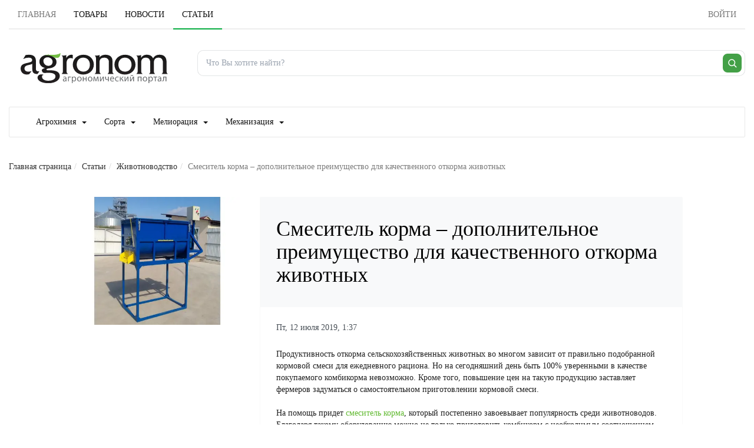

--- FILE ---
content_type: text/html; charset=UTF-8
request_url: https://www.agronom.info/info/news/cat24/53391/
body_size: 13978
content:
<!DOCTYPE html>
<html xmlns:og="http://ogp.me/ns#" xmlns:video="http://ogp.me/ns/video#" lang="ru"><head><meta http-equiv="Content-Type" content="text/html; charset=UTF-8"><title>Смеситель корма – дополнительное преимущество для качественного откорма животных - Животноводство | Агроном.Инфо</title><base href="https://www.agronom.info/"><link rel="shortcut icon" href="https://www.agronom.info/images/energine.ico" type="image/x-icon"><meta name="viewport" content="width=device-width, initial-scale=1.0"><meta name="keywords" content=""><meta name="description" content=""><meta property="og:title" content="Статьи"><meta property="og:type" content="website"><meta property="og:url" content="https://www.agronom.info/articles/cat24/53391/"><script type="text/javascript" src="js/scripts/mootools.js,scripts/default/default-main.min.js,scripts/default/jquery.noconflict.js,scripts/Energine.js" defer></script><script type="text/javascript">
            EnergineConfig = {
            
            'base' : 'https://www.agronom.info/',
            'static' : 'https://www.agronom.info/',
            'resizer' : 'https://www.agronom.info/resizer/',
            'media' : 'https://www.agronom.info/',
            'root' : 'https://www.agronom.info/',
            'lang' : 'ru',
            'singleMode':false
            };
        </script><script type="text/javascript" defer src="js/scripts/ArticlesFeed.js,scripts/CommentsTree.js"></script><script type="text/javascript">
            var componentToolbars = [];
            
                var idm3633,idm3664;
            
            var startEnergine = function () {
                Energine = Object.assign(Energine, EnergineConfig);
                var safeConsoleError = function(e){
                    if (window['console'] && console['error']) {
                        if (Browser.chrome && instanceOf(e, TypeError) && Energine.debug) {
                            console.error(e.stack);
                        } else {
                            console.error(e);
                        }
                    }
                };
                
                    if($('idm3633')){
                        try {
                            idm3633 = new ArticlesFeed($('idm3633'));
                        }
                        catch (e) {
                            safeConsoleError(e);
                        }
                    }
                
                    if($('idm3664')){
                        try {
                            idm3664 = new CommentsTree($('idm3664'));
                        }
                        catch (e) {
                            safeConsoleError(e);
                        }
                    }
                
            };

            
                    document.addEventListener('DOMContentLoaded', startEnergine);
                </script><link rel="preload" as="style" href="css/stylesheets/default/design.min.css,stylesheets/default/kweb.css" type="text/css"><link rel="preload" as="font" href="fonts/Material-Design-Iconic-Font.woff2?v=2.2.0" type="font/woff2" crossorigin="crossorigin"><link href="css/stylesheets/default/design.min.css,stylesheets/default/kweb.css" rel="stylesheet" type="text/css"><meta http-equiv="X-UA-Compatible" content="IE=edge"><meta name="viewport" content="width=device-width, initial-scale=1.0"><link rel="canonical" href="https://www.agronom.info/info/news/cat24/53391/"><meta name="robots" content="index, follow"></head><body><div class="header_container"><div class="container-fluid"><ul class="tab-nav" role="tablist" data-tab-color="green"><li class="hidden-xs"><a href="https://www.agronom.info/" role="tab" aria-expanded="true">
                        Главная
                    </a></li><li role="presentation"><a href="products/" role="tab" aria-expanded="false" class="mootools-noconflict">Товары</a></li><li role="presentation"><a href="news/" role="tab" aria-expanded="false" class="mootools-noconflict">Новости</a></li><li role="presentation" class="active"><a href="articles/" role="tab" aria-expanded="false" class="mootools-noconflict">Статьи</a></li><li role="presentation"><a href="https://www.agronom.info/login" role="tab" aria-expanded="true" class="visible-xs">
                                Войти
                            </a></li><li class="pull-right hidden-xs"><a href="/login" aria-expanded="false" class="btn btn-link pull-right btn-md "><span class="hidden-xs">Войти</span></a></li></ul></div><div class="container-fluid m-t-10"><div class="row"><div class="col-lg-3 col-md-4 col-sm-5  p-20 text-center col-xs-12"><a href="https://www.agronom.info/" class="mm-50"><img src="/images/default/logo.svg" width="250" height="80" class="m-t-10" style="width:100%; max-width:250px; height:auto;" alt="Агрономоческий портал Агроном.Инфо" title="Агрономоческий портал Агроном.Инфо" fetchpriority="high" decoding="async"></a></div><div class="col-sm-7 col-md-8 col-lg-9 col-xs-12"><form method="GET" action="/search" class="ag-search-form" role="search" aria-label="Поиск по сайту"><div class="m-t-25 mm-50"><div class="ag-search"><input type="search" name="q" value="" autocomplete="off" placeholder="Что Вы хотите найти?"><button type="submit" class="ag-search__btn" aria-label="Поиск"><svg width="18" height="18" viewBox="0 0 24 24" aria-hidden="true"><path d="M21 21l-4.2-4.2M11 18a7 7 0 1 1 0-14 7 7 0 0 1 0 14z" fill="none" stroke="currentColor" stroke-width="2" stroke-linecap="round"></path></svg></button></div></div></form></div></div></div><div class="container-fluid m-t-20"><nav class="navbar navbar-default "><div class="container-fluid"><div class="navbar-header"><div class="visible-xs pull-left p-15 p-l-20 f-18">Каталог товаров</div><button type="button" class="navbar-toggle collapsed" data-toggle="collapse" data-target="#bs-example-navbar-collapse-1" aria-expanded="false" aria-label="Каталог товаров"><span class="sr-only"></span><span class="icon-bar"></span><span class="icon-bar"></span><span class="icon-bar"></span></button></div><div class="collapse navbar-collapse" id="bs-example-navbar-collapse-1"><ul class="nav navbar-nav"><li><a href="%D0%90%D0%B3%D1%80%D0%BE%D1%85%D0%B8%D0%BC%D0%B8%D1%8F">Агрохимия<span class="caret m-l-10"></span></a><ul class="dropdown-menu"><li><a href="%D0%9F%D0%B5%D1%81%D1%82%D0%B8%D1%86%D0%B8%D0%B4%D1%8B">Пестициды<span class="caret m-l-10"></span></a><ul class="dropdown-menu"><li><a href="%D0%90%D0%B4%D1%8C%D1%8E%D0%B2%D0%B0%D0%BD%D1%82%D1%8B">Адьюванты</a></li><li><a href="%D0%91%D0%B8%D0%BE%D0%BF%D1%80%D0%B5%D0%BF%D0%B0%D1%80%D0%B0%D1%82%D1%8B">Биопрепараты</a></li><li><a href="%D0%93%D0%B5%D1%80%D0%B1%D0%B8%D1%86%D0%B8%D0%B4%D1%8B">Гербициды, Десиканты</a></li><li><a href="%D0%98%D0%BD%D1%81%D0%B5%D0%BA%D1%82%D0%B8%D1%86%D0%B8%D0%B4%D1%8B,_%D0%90%D0%BA%D0%B0%D1%80%D0%B8%D1%86%D0%B8%D0%B4%D1%8B">Инсектициды, Акарициды</a></li><li><a href="%D0%9F%D1%80%D0%B8%D0%BB%D0%B8%D0%BF%D0%B0%D1%82%D0%B5%D0%BB%D0%B8">Прилипатели</a></li><li><a href="%D0%A0%D0%B5%D0%B3%D1%83%D0%BB%D1%8F%D1%82%D0%BE%D1%80_%D1%80%D0%BE%D1%81%D1%82%D0%B0">Регулятор роста</a></li><li><a href="%D0%A0%D0%BE%D0%B4%D0%B5%D0%BD%D1%82%D0%B8%D1%86%D0%B8%D0%B4%D1%8B">Родентициды</a></li><li><a href="%D0%A4%D1%83%D0%BD%D0%B3%D0%B8%D1%86%D0%B8%D0%B4%D1%8B">Фунгициды</a></li></ul></li><li><a href="%D0%A3%D0%B4%D0%BE%D0%B1%D1%80%D0%B5%D0%BD%D0%B8%D1%8F">Удобрения<span class="caret m-l-10"></span></a><ul class="dropdown-menu"><li><a href="%D0%A3%D0%B4%D0%BE%D0%B1%D1%80%D0%B5%D0%BD%D0%B8%D1%8F">Удобрения</a></li></ul></li></ul></li><li><a href="%D0%A1%D0%BE%D1%80%D1%82%D0%B0">Сорта<span class="caret m-l-10"></span></a><ul class="dropdown-menu"><li><a href="%D0%A6%D0%B8%D1%82%D1%80%D1%83%D1%81%D0%BE%D0%B2%D1%8B%D0%B5-%D0%BA%D1%83%D0%BB%D1%8C%D1%82%D1%83%D1%80%D1%8B">Цитрусовые культуры<span class="caret m-l-10"></span></a><ul class="dropdown-menu"><li><a href="%D0%A6%D0%B8%D1%82%D1%80%D0%BE%D0%BD">Цитрон</a></li><li><a href="%D0%9B%D0%B8%D0%BC%D0%BE%D0%BD">Лимон</a></li><li><a href="%D0%9C%D0%B0%D0%BD%D0%B4%D0%B0%D1%80%D0%B8%D0%BD">Мандарин</a></li></ul></li><li><a href="%D0%AD%D0%BA%D0%B7%D0%BE%D1%82%D0%B8%D1%87%D0%B5%D1%81%D0%BA%D0%B8%D0%B5-%D0%BA%D1%83%D0%BB%D1%8C%D1%82%D1%83%D1%80%D1%8B">Экзотические культуры<span class="caret m-l-10"></span></a><ul class="dropdown-menu"><li><a href="%D0%9A%D0%B8%D0%B2%D0%B0%D0%BD%D0%BE">Кивано</a></li><li><a href="%D0%9D%D0%B0%D1%80%D0%B0%D0%BD%D1%85%D0%B8%D0%BB%D0%BB%D0%B0">Наранхилла</a></li><li><a href="%D0%94%D1%8B%D0%BD%D0%BD%D0%B0%D1%8F-%D0%B3%D1%80%D1%83%D1%88%D0%B0">Дынная груша</a></li><li><a href="%D0%98%D0%BD%D0%B6%D0%B8%D1%80">Инжир</a></li><li><a href="%D0%9C%D0%B0%D1%81%D0%BB%D0%B8%D0%BD%D0%B0">Маслина</a></li><li><a href="%D0%93%D1%80%D0%B0%D0%BD%D0%B0%D1%82">Гранат</a></li><li><a href="%D0%A3%D0%BD%D0%B0%D0%B1%D0%B8">Унаби</a></li><li><a href="%D0%A4%D0%B5%D0%B9%D1%85%D0%BE%D0%B0">Фейхоа</a></li><li><a href="%D0%90%D0%B7%D0%B8%D0%BC%D0%B8%D0%BD%D0%B0">Азимина</a></li></ul></li><li><a href="%D0%9F%D0%BE%D0%B4%D0%B2%D0%BE%D0%B8">Подвои</a></li><li><a href="%D0%9B%D0%B5%D0%BA%D0%B0%D1%80%D1%81%D1%82%D0%B2%D0%B5%D0%BD%D0%BD%D1%8B%D0%B5-%D1%80%D0%B0%D1%81%D1%82%D0%B5%D0%BD%D0%B8%D1%8F">Лекарственные растения<span class="caret m-l-10"></span></a><ul class="dropdown-menu"><li><a href="%D0%93%D0%BE%D1%80%D0%B5%D1%86">Горец</a></li><li><a href="%D0%9C%D0%B0%D0%BA%D0%BB%D0%B5%D1%8F">Маклея</a></li><li><a href="%D0%A1%D0%B8%D0%B4%D0%B0">Сида</a></li><li><a href="%D0%90%D0%B8%D1%80">Аир</a></li><li><a href="%D0%90%D0%BC%D0%BC%D0%B8">Амми</a></li><li><a href="%D0%9F%D0%B8%D0%B6%D0%BC%D0%B0">Пижма</a></li><li><a href="%D0%90%D1%80%D0%BD%D0%B8%D0%BA%D0%B0">Арника</a></li><li><a href="%D0%93%D1%83%D0%BB%D1%8F%D0%B2%D0%BD%D0%B8%D0%BA">Гулявник</a></li><li><a href="%D0%9A%D0%BE%D0%BB%D1%8E%D1%80%D0%B8%D1%8F">Колюрия</a></li><li><a href="%D0%9F%D0%B0%D0%BD%D1%86%D0%B5%D1%80%D0%B8%D0%BD%D0%B0">Панцерина</a></li><li><a href="%D0%A1%D0%BE%D0%BB%D0%BE%D0%B4%D0%BA%D0%B0">Солодка</a></li><li><a href="%D0%94%D0%B5%D0%B2%D1%8F%D1%81%D0%B8%D0%BB">Девясил</a></li><li><a href="%D0%90%D1%80%D0%B0%D0%BB%D0%B8%D1%8F">Аралия</a></li><li><a href="%D0%9B%D0%BE%D0%BF%D1%83%D1%85">Лопух</a></li><li><a href="%D0%9A%D0%B8%D0%BF%D1%80%D0%B5%D0%B9">Кипрей</a></li><li><a href="%D0%A8%D0%BB%D0%B5%D0%BC%D0%BD%D0%B8%D0%BA">Шлемник</a></li><li><a href="%D0%92%D0%B0%D0%BB%D0%B5%D1%80%D0%B8%D0%B0%D0%BD%D0%B0">Валериана</a></li><li><a href="%D0%9A%D0%B0%D0%BC%D1%84%D0%BE%D1%80%D0%BE%D1%81%D0%BC%D0%B0">Камфоросма</a></li><li><a href="%D0%9A%D1%80%D0%BE%D0%B2%D0%BE%D1%85%D0%BB%D0%B5%D0%B1%D0%BA%D0%B0">Кровохлебка</a></li><li><a href="%D0%9C%D1%8B%D0%BB%D1%8C%D0%BD%D1%8F%D0%BD%D0%BA%D0%B0">Мыльнянка</a></li><li><a href="%D0%9F%D1%83%D1%81%D1%82%D1%8B%D1%80%D0%BD%D0%B8%D0%BA">Пустырник</a></li><li><a href="%D0%9A%D1%80%D0%B0%D0%BF%D0%B8%D0%B2%D0%B0">Крапива</a></li><li><a href="%D0%9B%D0%B5%D0%B2%D0%B7%D0%B5%D1%8F">Левзея</a></li><li><a href="%D0%9D%D0%B0%D0%BF%D0%B5%D1%80%D1%81%D1%82%D1%8F%D0%BD%D0%BA%D0%B0">Наперстянка</a></li><li><a href="%D0%91%D0%B5%D0%BB%D0%BB%D0%B0%D0%B4%D0%BE%D0%BD%D0%BD%D0%B0">Белладонна</a></li><li><a href="%D0%A1%D0%B8%D0%BD%D1%8E%D1%85%D0%B0">Синюха</a></li><li><a href="%D0%96%D0%B5%D0%BD%D1%8C%D1%88%D0%B5%D0%BD%D1%8C">Женьшень</a></li><li><a href="%D0%A0%D0%BE%D0%B4%D0%B8%D0%BE%D0%BB%D0%B0">Родиола</a></li><li><a href="%D0%97%D0%B2%D0%B5%D1%80%D0%BE%D0%B1%D0%BE%D0%B9">Зверобой</a></li><li><a href="%D0%94%D1%83%D1%80%D0%BC%D0%B0%D0%BD">Дурман</a></li><li><a href="%D0%9F%D0%BE%D0%B4%D0%BE%D1%80%D0%BE%D0%B6%D0%BD%D0%B8%D0%BA">Подорожник</a></li><li><a href="%D0%A7%D0%B5%D1%80%D0%BD%D0%BE%D0%B3%D0%BE%D0%BB%D0%BE%D0%B2%D0%BD%D0%B8%D0%BA">Черноголовник</a></li><li><a href="%D0%A2%D1%8B%D1%81%D1%8F%D1%87%D0%B5%D0%BB%D0%B8%D1%81%D1%82%D0%BD%D0%B8%D0%BA">Тысячелистник</a></li><li><a href="%D0%A6%D0%BC%D0%B8%D0%BD">Цмин</a></li><li><a href="%D0%A1%D0%B5%D1%80%D0%BF%D1%83%D1%85%D0%B0">Серпуха</a></li><li><a href="%D0%9D%D0%BE%D0%B3%D0%BE%D1%82%D0%BA%D0%B8">Ноготки</a></li><li><a href="%D0%A7%D0%B5%D1%80%D0%B5%D0%BC%D1%88%D0%B0">Черемша</a></li><li><a href="%D0%A0%D0%BE%D0%BC%D0%B0%D1%88%D0%BA%D0%B0">Ромашка</a></li><li><a href="%D0%A7%D0%B0%D0%B9%D0%BD%D0%BE%D0%B5-%D1%80%D0%B0%D1%81%D1%82%D0%B5%D0%BD%D0%B8%D0%B5">Чайное растение</a></li><li><a href="%D0%9F%D0%BE%D1%80%D1%82%D1%83%D0%BB%D0%B0%D0%BA">Портулак</a></li><li><a href="%D0%9B%D0%B8%D0%BC%D0%BE%D0%BD%D0%BD%D0%B8%D0%BA-%D0%BA%D0%B8%D1%82%D0%B0%D0%B9%D1%81%D0%BA%D0%B8%D0%B9">Лимонник китайский</a></li><li><a href="%D0%A0%D0%B0%D1%81%D1%82%D0%BE%D1%80%D0%BE%D0%BF%D1%88%D0%B0">Расторопша</a></li><li><a href="%D0%A1%D1%82%D0%B5%D0%B2%D0%B8%D1%8F">Стевия</a></li><li><a href="%D0%A0%D0%BE%D0%B7%D0%BC%D0%B0%D1%80%D0%B8%D0%BD">Розмарин</a></li><li><a href="%D0%AD%D1%85%D0%B8%D0%BD%D0%B0%D1%86%D0%B5%D1%8F">Эхинацея</a></li><li><a href="%D0%A8%D0%B0%D0%BB%D1%84%D0%B5%D0%B9">Шалфей</a></li><li><a href="%D0%9C%D0%B5%D0%BB%D0%B8%D1%81%D1%81%D0%B0">Мелисса</a></li><li><a href="%D0%9F%D0%BE%D0%BB%D1%8B%D0%BD%D1%8C">Полынь</a></li></ul></li><li><a href="%D0%9F%D1%80%D1%8F%D0%BD%D1%8B%D0%B5-%D1%82%D1%80%D0%B0%D0%B2%D1%8B">Пряные травы<span class="caret m-l-10"></span></a><ul class="dropdown-menu"><li><a href="%D0%A1%D0%BA%D1%80%D1%8B%D1%82%D0%BD%D0%B8%D1%86%D0%B0">Скрытница</a></li><li><a href="%D0%9B%D1%8F%D0%BB%D0%BB%D0%B5%D0%BC%D0%B0%D0%BD%D1%86%D0%B8%D1%8F">Ляллеманция</a></li><li><a href="%D0%AD%D0%BB%D1%8C%D1%81%D0%B3%D0%BE%D0%BB%D1%8C%D1%86%D0%B8%D1%8F">Эльсгольция</a></li><li><a href="%D0%9C%D0%B8%D1%80%D1%82">Мирт</a></li><li><a href="%D0%A0%D1%83%D1%82%D0%B0">Рута</a></li><li><a href="%D0%9F%D0%B5%D1%80%D0%B8%D0%BB%D0%BB%D0%B0">Перилла</a></li><li><a href="%D0%9B%D0%B0%D0%B2%D0%B0%D0%BD%D0%B4%D0%B8%D0%BD">Лавандин</a></li><li><a href="%D0%9C%D0%BE%D0%BD%D0%B0%D1%80%D0%B4%D0%B0">Монарда</a></li><li><a href="%D0%9F%D0%B0%D0%B6%D0%B8%D1%82%D0%BD%D0%B8%D0%BA">Пажитник</a></li><li><a href="%D0%9B%D1%8E%D0%B1%D0%B8%D1%81%D1%82%D0%BE%D0%BA">Любисток</a></li><li><a href="%D0%9A%D0%B5%D1%80%D0%B2%D0%B5%D0%BB%D1%8C">Кервель</a></li><li><a href="%D0%9D%D0%B8%D0%B3%D0%B5%D0%BB%D0%BB%D0%B0">Нигелла</a></li><li><a href="%D0%9E%D0%B3%D1%83%D1%80%D0%B5%D1%87%D0%BD%D0%B0%D1%8F-%D1%82%D1%80%D0%B0%D0%B2%D0%B0">Огуречная трава</a></li><li><a href="%D0%9B%D0%BE%D1%84%D0%B0%D0%BD%D1%82">Лофант</a></li><li><a href="%D0%A2%D0%BC%D0%B8%D0%BD">Тмин</a></li><li><a href="%D0%90%D0%BD%D0%B8%D1%81">Анис</a></li><li><a href="%D0%9A%D0%BE%D1%82%D0%BE%D0%B2%D0%BD%D0%B8%D0%BA">Котовник</a></li><li><a href="%D0%97%D0%BC%D0%B5%D0%B5%D0%B3%D0%BE%D0%BB%D0%BE%D0%B2%D0%BD%D0%B8%D0%BA">Змееголовник</a></li><li><a href="%D0%9C%D0%B0%D0%B9%D0%BE%D1%80%D0%B0%D0%BD">Майоран</a></li><li><a href="%D0%A7%D0%B0%D0%B1%D0%B5%D1%80">Чабер</a></li><li><a href="%D0%A2%D0%B8%D0%BC%D1%8C%D1%8F%D0%BD">Тимьян</a></li><li><a href="%D0%98%D1%81%D1%81%D0%BE%D0%BF">Иссоп</a></li><li><a href="%D0%9B%D0%B0%D0%B2%D0%B0%D0%BD%D0%B4%D0%B0">Лаванда</a></li><li><a href="%D0%9C%D1%8F%D1%82%D0%B0">Мята</a></li><li><a href="%D0%94%D1%83%D1%88%D0%B8%D1%86%D0%B0">Душица</a></li></ul></li><li><a href="%D0%94%D0%B5%D0%BA%D0%BE%D1%80%D0%B0%D1%82%D0%B8%D0%B2%D0%BD%D1%8B%D0%B5-%D1%80%D0%B0%D1%81%D1%82%D0%B5%D0%BD%D0%B8%D1%8F">Декоративные растения<span class="caret m-l-10"></span></a><ul class="dropdown-menu"><li><a href="%D0%A2%D1%83%D1%8F">Туя</a></li><li><a href="%D0%94%D0%B6%D1%83%D0%B7%D0%B3%D1%83%D0%BD">Джузгун</a></li><li><a href="%D0%9A%D0%BB%D0%B5%D0%BC%D0%B0%D1%82%D0%B8%D1%81">Клематис</a></li><li><a href="%D0%94%D0%BE%D0%BB%D0%B8%D1%85%D0%BE%D1%81">Долихос</a></li><li><a href="%D0%9C%D0%BE%D0%BD%D1%81%D1%82%D0%B5%D1%80%D0%B0">Монстера</a></li><li><a href="%D0%9B%D0%B0%D0%BF%D1%87%D0%B0%D1%82%D0%BA%D0%B0">Лапчатка</a></li><li><a href="%D0%9A%D0%BE%D0%B2%D1%8B%D0%BB%D1%8C">Ковыль</a></li><li><a href="%D0%92%D0%B0%D0%BB%D1%8C%D0%B4%D1%88%D1%82%D0%B5%D0%B9%D0%BD%D0%B8%D1%8F">Вальдштейния</a></li><li><a href="%D0%9E%D0%BB%D1%8C%D1%85%D0%B0">Ольха</a></li><li><a href="%D0%92%D1%8C%D1%8E%D0%BD%D0%BE%D0%BA">Вьюнок</a></li><li><a href="%D0%91%D0%B5%D1%80%D0%B5%D0%B7%D0%B0">Береза</a></li><li><a href="%D0%9C%D0%BE%D0%B6%D0%B6%D0%B5%D0%B2%D0%B5%D0%BB%D1%8C%D0%BD%D0%B8%D0%BA">Можжевельник</a></li><li><a href="%D0%98%D0%B2%D0%B0">Ива</a></li><li><a href="%D0%9A%D0%BE%D0%B1%D0%B5%D1%8F">Кобея</a></li><li><a href="%D0%9F%D0%B8%D1%85%D1%82%D0%B0">Пихта</a></li><li><a href="%D0%A7%D1%83%D0%B1%D1%83%D1%88%D0%BD%D0%B8%D0%BA">Чубушник</a></li><li><a href="%D0%9D%D0%B8%D0%BA%D0%B0%D0%BD%D0%B4%D1%80%D0%B0-%D1%84%D0%B8%D0%B7%D0%B0%D0%BB%D0%B8%D1%81%D0%BE%D0%B2%D0%B8%D0%B4%D0%BD%D0%B0%D1%8F">Никандра физалисовидная</a></li><li><a href="%D0%A0%D0%BE%D0%B4%D0%BE%D0%B4%D0%B5%D0%BD%D0%B4%D1%80%D0%BE%D0%BD">Рододендрон</a></li><li><a href="%D0%9F%D0%B0%D0%B2%D0%BB%D0%BE%D0%B2%D0%BD%D0%B8%D1%8F">Павловния</a></li><li><a href="%D0%98%D0%BF%D0%BE%D0%BC%D0%B5%D1%8F">Ипомея</a></li><li><a href="%D0%92%D0%B5%D0%B9%D0%B3%D0%B5%D0%BB%D0%B0">Вейгела</a></li><li><a href="%D0%9A%D0%BE%D1%85%D0%B8%D1%8F">Кохия</a></li><li><a href="%D0%A1%D0%BE%D1%81%D0%BD%D0%B0">Сосна</a></li><li><a href="%D0%A8%D0%B5%D0%BB%D0%BA%D0%BE%D0%B2%D0%B8%D1%86%D0%B0">Шелковица</a></li><li><a href="%D0%9C%D0%B8%D1%81%D0%BA%D0%B0%D0%BD%D1%82%D1%83%D1%81">Мискантус</a></li><li><a href="%D0%A2%D1%80%D0%B0%D0%B4%D0%B5%D1%81%D0%BA%D0%B0%D0%BD%D1%86%D0%B8%D1%8F">Традесканция</a></li><li><a href="%D0%A0%D1%8F%D0%B1%D0%B8%D0%BD%D0%B0">Рябина</a></li><li><a href="%D0%A2%D0%BE%D0%BF%D0%BE%D0%BB%D1%8C">Тополь</a></li><li><a href="%D0%9A%D0%B0%D0%BB%D0%B8%D0%BD%D0%B0">Калина</a></li><li><a href="%D0%91%D0%BE%D1%8F%D1%80%D1%8B%D1%88%D0%BD%D0%B8%D0%BA">Боярышник</a></li><li><a href="%D0%A5%D0%B5%D0%BD%D0%BE%D0%BC%D0%B5%D0%BB%D0%B5%D1%81">Хеномелес</a></li><li><a href="%D0%93%D0%BE%D1%80%D0%BE%D1%88%D0%B5%D0%BA-%D0%B4%D1%83%D1%88%D0%B8%D1%81%D1%82%D1%8B%D0%B9">Горошек душистый</a></li><li><a href="%D0%A1%D0%B8%D1%80%D0%B5%D0%BD%D1%8C">Сирень</a></li><li><a href="%D0%A8%D0%B8%D0%BF%D0%BE%D0%B2%D0%BD%D0%B8%D0%BA">Шиповник</a></li><li><a href="%D0%9E%D0%B1%D0%BB%D0%B5%D0%BF%D0%B8%D1%85%D0%B0">Облепиха</a></li></ul></li><li><a href="%D0%91%D0%B0%D1%85%D1%87%D0%B5%D0%B2%D1%8B%D0%B5_%D0%BA%D1%83%D0%BB%D1%8C%D1%82%D1%83%D1%80%D1%8B">Бахчевые культуры<span class="caret m-l-10"></span></a><ul class="dropdown-menu"><li><a href="%D0%9F%D0%BE%D0%B4%D0%B2%D0%BE%D0%B8-%D1%82%D1%8B%D0%BA%D0%B2%D0%B5%D0%BD%D0%BD%D1%8B%D1%85-%D0%BA%D1%83%D0%BB%D1%8C%D1%82%D1%83%D1%80">Подвои тыквенных культур</a></li><li><a href="%D0%9B%D0%B0%D0%B3%D0%B5%D0%BD%D0%B0%D1%80%D0%B8%D1%8F">Лагенария</a></li><li><a href="%D0%9C%D0%BE%D0%BC%D0%BE%D1%80%D0%B4%D0%B8%D0%BA%D0%B0">Момордика</a></li><li><a href="%D0%A1%D0%BE%D1%80%D1%82%D0%B0_%D0%90%D1%80%D0%B1%D1%83%D0%B7%D0%B0">Арбуз</a></li><li><a href="%D0%A1%D0%BE%D1%80%D1%82%D0%B0_%D0%94%D1%8B%D0%BD%D0%B8">Дыня</a></li><li><a href="%D0%A1%D0%BE%D1%80%D1%82%D0%B0_%D0%9A%D0%B0%D0%B1%D0%B0%D1%87%D0%BA%D0%BE%D0%B2">Кабачок</a></li><li><a href="%D0%A1%D0%BE%D1%80%D1%82%D0%B0_%D0%A2%D1%8B%D0%BA%D0%B2%D1%8B">Тыква</a></li></ul></li><li><a href="%D0%93%D0%B0%D0%B7%D0%BE%D0%BD%D0%BD%D1%8B%D0%B5_%D1%82%D1%80%D0%B0%D0%B2%D1%8B">Газонные травы<span class="caret m-l-10"></span></a><ul class="dropdown-menu"><li><a href="%D0%9B%D0%B8%D1%81%D0%BE%D1%85%D0%B2%D0%BE%D1%81%D1%82">Лисохвост</a></li><li><a href="%D0%90%D1%80%D0%BA%D1%82%D0%BE%D0%BF%D0%BE%D0%BB%D0%B5%D0%B2%D0%B8%D1%86%D0%B0">Арктополевица</a></li><li><a href="%D0%9B%D1%83%D0%B3%D0%BE%D0%B2%D0%B8%D0%BA">Луговик</a></li><li><a href="%D0%9F%D0%BE%D0%BB%D0%B5%D0%B2%D0%B8%D1%86%D0%B0">Полевица</a></li><li><a href="%D0%95%D0%B6%D0%B0">Ежа</a></li><li><a href="%D0%9C%D1%8F%D1%82%D0%BB%D0%B8%D0%BA">Мятлик</a></li><li><a href="%D0%9E%D0%B2%D1%81%D1%8F%D0%BD%D0%B8%D1%86%D0%B0">Овсяница</a></li><li><a href="%D0%A0%D0%B0%D0%B9%D0%B3%D1%80%D0%B0%D1%81">Райграс</a></li><li><a href="%D0%93%D0%B0%D0%B7%D0%BE%D0%BD%D0%BD%D1%8B%D0%B5_%D1%82%D1%80%D0%B0%D0%B2%D0%BE%D1%81%D0%BC%D0%B5%D1%81%D0%B8">Газонные травосмеси</a></li></ul></li><li><a href="%D0%93%D1%80%D0%B8%D0%B1%D1%8B">Грибы<span class="caret m-l-10"></span></a><ul class="dropdown-menu"><li><a href="%D0%A8%D0%B8%D0%B8%D1%82%D0%B0%D0%BA%D0%B5">Шиитаке</a></li><li><a href="%D0%90%D0%B3%D1%80%D0%BE%D1%86%D0%B8%D0%B1%D0%B5">Агроцибе</a></li><li><a href="%D0%92%D0%B5%D1%88%D0%B5%D0%BD%D0%BA%D0%B0">Вешенка</a></li><li><a href="%D0%A8%D0%B0%D0%BC%D0%BF%D0%B8%D0%BD%D1%8C%D0%BE%D0%BD">Шампиньон</a></li><li><a href="%D0%93%D1%80%D0%B8%D0%B1%D1%8B">Грибы</a></li></ul></li><li><a href="%D0%97%D0%B5%D0%BB%D0%B5%D0%BD%D0%BD%D1%8B%D0%B5_%D0%BA%D1%83%D0%BB%D1%8C%D1%82%D1%83%D1%80%D1%8B">Зеленные культуры<span class="caret m-l-10"></span></a><ul class="dropdown-menu"><li><a href="%D0%A4%D0%B5%D0%BD%D1%85%D0%B5%D0%BB%D1%8C">Фенхель</a></li><li><a href="%D0%9A%D1%80%D0%B5%D1%81%D1%81">Кресс</a></li><li><a href="%D0%91%D0%B0%D0%B7%D0%B8%D0%BB%D0%B8%D0%BA">Базилик</a></li><li><a href="%D0%A1%D0%B5%D0%BC%D0%B5%D0%BD%D0%B0_%D0%9A%D0%BE%D1%80%D0%B8%D0%B0%D0%BD%D0%B4%D1%80%D0%B0">Кориандр</a></li><li><a href="%D0%A1%D0%B5%D0%BC%D0%B5%D0%BD%D0%B0_%D0%9F%D0%B5%D1%82%D1%80%D1%83%D1%88%D0%BA%D0%B8">Петрушка</a></li><li><a href="%D0%A1%D0%B5%D0%BC%D0%B5%D0%BD%D0%B0_%D0%A3%D0%BA%D1%80%D0%BE%D0%BF%D0%B0">Укроп</a></li></ul></li><li><a href="%D0%9A%D0%BE%D1%80%D0%BC%D0%BE%D0%B2%D1%8B%D0%B5_%D0%BA%D1%83%D0%BB%D1%8C%D1%82%D1%83%D1%80%D1%8B">Кормовые культуры<span class="caret m-l-10"></span></a><ul class="dropdown-menu"><li><a href="%D0%A1%D0%B2%D0%B5%D0%B4%D0%B0">Сведа</a></li><li><a href="%D0%A1%D0%B8%D0%BB%D1%8C%D1%84%D0%B8%D1%8F">Сильфия</a></li><li><a href="%D0%92%D1%8F%D0%B7%D0%B5%D0%BB%D1%8C">Вязель</a></li><li><a href="%D0%91%D0%B5%D0%BA%D0%BC%D0%B0%D0%BD%D0%B8%D1%8F">Бекмания</a></li><li><a href="%D0%9A%D0%BE%D0%BB%D0%BE%D1%81%D0%BD%D1%8F%D0%BA">Колосняк</a></li><li><a href="%D0%9A%D0%B5%D0%B9%D1%80%D0%B5%D1%83%D0%BA">Кейреук</a></li><li><a href="%D0%A2%D0%B5%D1%80%D0%B5%D1%81%D0%BA%D0%B5%D0%BD">Терескен</a></li><li><a href="%D0%94%D0%B2%D1%83%D0%BA%D0%B8%D1%81%D1%82%D0%BE%D1%87%D0%BD%D0%B8%D0%BA-%D1%82%D1%80%D0%BE%D1%81%D1%82%D0%BD%D0%B8%D0%BA%D0%BE%D0%B2%D1%8B%D0%B9">Двукисточник тростниковый</a></li><li><a href="%D0%A4%D0%B0%D1%86%D0%B5%D0%BB%D0%B8%D1%8F">Фацелия</a></li><li><a href="%D0%9F%D1%8B%D1%80%D0%B5%D0%B9%D0%BD%D0%B8%D0%BA">Пырейник</a></li><li><a href="%D0%9B%D0%BE%D0%BC%D0%BA%D0%BE%D0%BA%D0%BE%D0%BB%D0%BE%D1%81%D0%BD%D0%B8%D0%BA">Ломкоколосник</a></li><li><a href="%D0%9C%D0%BE%D0%B3%D0%B0%D1%80">Могар</a></li><li><a href="%D0%9B%D1%8F%D0%B4%D0%B2%D0%B5%D0%BD%D0%B5%D1%86">Лядвенец</a></li><li><a href="%D0%9F%D1%8B%D1%80%D0%B5%D0%B9">Пырей</a></li><li><a href="%D0%96%D0%B8%D1%82%D0%BD%D1%8F%D0%BA">Житняк</a></li><li><a href="%D0%94%D0%BE%D0%BD%D0%BD%D0%B8%D0%BA">Донник</a></li><li><a href="%D0%A7%D1%83%D0%BC%D0%B8%D0%B7%D0%B0">Чумиза</a></li><li><a href="%D0%AD%D1%81%D1%82%D1%80%D0%B0%D0%B3%D0%BE%D0%BD">Эстрагон</a></li><li><a href="%D0%9F%D0%B0%D0%B9%D0%B7%D0%B0">Пайза</a></li><li><a href="%D0%9A%D0%BE%D0%B7%D0%BB%D1%8F%D1%82%D0%BD%D0%B8%D0%BA">Козлятник</a></li><li><a href="%D0%A2%D0%B8%D0%BC%D0%BE%D1%84%D0%B5%D0%B5%D0%B2%D0%BA%D0%B0">Тимофеевка</a></li><li><a href="%D0%AD%D1%81%D0%BF%D0%B0%D1%80%D1%86%D0%B5%D1%82">Эспарцет</a></li><li><a href="%D0%A4%D0%B5%D1%81%D1%82%D1%83%D0%BB%D0%BE%D0%BB%D0%B8%D1%83%D0%BC">Фестулолиум</a></li><li><a href="%D0%9B%D1%8E%D0%BF%D0%B8%D0%BD">Люпин</a></li><li><a href="%D0%A1%D1%83%D0%B4%D0%B0%D0%BD%D1%81%D0%BA%D0%B0%D1%8F-%D1%82%D1%80%D0%B0%D0%B2%D0%B0">Суданская трава</a></li><li><a href="%D0%9A%D0%BE%D1%81%D1%82%D1%80%D0%B5%D1%86">Кострец</a></li><li><a href="%D0%92%D0%B8%D0%BA%D0%B0">Вика</a></li><li><a href="%D0%90%D0%BC%D0%B0%D1%80%D0%B0%D0%BD%D1%82">Амарант</a></li><li><a href="%D0%9F%D0%B0%D0%B6%D0%B8%D1%82%D0%BD%D0%B8%D1%86%D0%B0">Пажитница</a></li><li><a href="%D0%9A%D0%BB%D0%B5%D0%B2%D0%B5%D1%80">Клевер</a></li><li><a href="%D0%9A%D0%BE%D1%80%D0%BC%D0%BE%D0%B2%D0%B0%D1%8F_%D0%A1%D0%B2%D0%B5%D0%BA%D0%BB%D0%B0">Кормовая свекла</a></li><li><a href="%D0%A1%D0%B5%D0%BC%D0%B5%D0%BD%D0%B0_%D0%9B%D1%8E%D1%86%D0%B5%D1%80%D0%BD%D1%8B">Люцерна</a></li></ul></li><li><a href="%D0%9A%D0%BE%D1%81%D1%82%D0%BE%D1%87%D0%BA%D0%BE%D0%B2%D1%8B%D0%B5_%D0%BA%D1%83%D0%BB%D1%8C%D1%82%D1%83%D1%80%D1%8B">Косточковые культуры<span class="caret m-l-10"></span></a><ul class="dropdown-menu"><li><a href="%D0%9D%D0%B5%D0%BA%D1%82%D0%B0%D1%80%D0%B8%D0%BD">Нектарин</a></li><li><a href="%D0%9C%D0%B8%D0%BD%D0%B4%D0%B0%D0%BB%D1%8C">Миндаль</a></li><li><a href="%D0%A1%D0%BE%D1%80%D1%82%D0%B0_%D0%90%D0%B1%D1%80%D0%B8%D0%BA%D0%BE%D1%81%D0%BE%D0%B2">Абрикос</a></li><li><a href="%D0%A1%D0%BE%D1%80%D1%82%D0%B0_%D0%90%D0%BB%D1%8B%D1%87%D0%B8">Алыча</a></li><li><a href="%D0%A1%D0%BE%D1%80%D1%82%D0%B0_%D0%92%D0%B8%D1%88%D0%BD%D0%B8_%D0%A7%D0%B5%D1%80%D0%B5%D1%88%D0%BD%D0%B8">Вишня, Черешня</a></li><li><a href="%D0%A1%D0%BE%D1%80%D1%82%D0%B0_%D0%9F%D0%B5%D1%80%D1%81%D0%B8%D0%BA%D0%BE%D0%B2">Персик</a></li><li><a href="%D0%A1%D0%BE%D1%80%D1%82%D0%B0_%D0%A1%D0%BB%D0%B8%D0%B2%D1%8B">Слива</a></li></ul></li><li><a href="%D0%9E%D0%B2%D0%BE%D1%89%D0%BD%D1%8B%D0%B5_%D0%BA%D1%83%D0%BB%D1%8C%D1%82%D1%83%D1%80%D1%8B">Овощные культуры<span class="caret m-l-10"></span></a><ul class="dropdown-menu"><li><a href="%D0%9E%D0%B2%D1%81%D1%8F%D0%BD%D1%8B%D0%B9-%D0%BA%D0%BE%D1%80%D0%B5%D0%BD%D1%8C">Овсяный корень</a></li><li><a href="%D0%AF%D0%BA%D0%BE%D0%BD">Якон</a></li><li><a href="%D0%9A%D0%BB%D0%B0%D1%83%D1%81%D0%B8%D1%8F">Клаусия</a></li><li><a href="%D0%A2%D0%BE%D0%BF%D0%B8%D0%BD%D1%81%D0%BE%D0%BB%D0%BD%D0%B5%D1%87%D0%BD%D0%B8%D0%BA">Топинсолнечник</a></li><li><a href="%D0%90%D0%BD%D0%B3%D1%83%D1%80%D0%B8%D1%8F">Ангурия</a></li><li><a href="%D0%A7%D1%83%D1%84%D0%B0">Чуфа</a></li><li><a href="%D0%A1%D0%B0%D1%80%D0%B0%D1%85%D0%B0">Сараха</a></li><li><a href="%D0%9C%D0%B5%D0%BB%D0%BE%D1%82%D1%80%D0%B8%D1%8F">Мелотрия</a></li><li><a href="%D0%91%D0%B5%D0%BD%D0%B8%D0%BD%D0%BA%D0%B0%D0%B7%D0%B0">Бенинказа</a></li><li><a href="%D0%A1%D0%BA%D0%BE%D1%80%D1%86%D0%BE%D0%BD%D0%B5%D1%80%D0%B0">Скорцонера</a></li><li><a href="%D0%A1%D1%82%D0%B0%D1%85%D0%B8%D1%81">Стахис</a></li><li><a href="%D0%9A%D0%B0%D1%82%D1%80%D0%B0%D0%BD">Катран</a></li><li><a href="%D0%A2%D1%83%D1%80%D0%BD%D0%B5%D0%BF%D1%81">Турнепс</a></li><li><a href="%D0%92%D0%B8%D1%82%D0%BB%D1%83%D1%84">Витлуф</a></li><li><a href="%D0%91%D0%B0%D0%BC%D0%B8%D1%8F">Бамия</a></li><li><a href="%D0%9F%D0%BE%D0%BB%D0%B5%D0%B2%D0%BE%D0%B9%20%D1%81%D0%B0%D0%BB%D0%B0%D1%82">Полевой салат</a></li><li><a href="%D0%90%D1%80%D1%82%D0%B8%D1%88%D0%BE%D0%BA">Артишок</a></li><li><a href="%D0%9F%D0%B0%D1%81%D0%BB%D0%B5%D0%BD">Паслен</a></li><li><a href="%D0%91%D1%80%D1%8E%D0%BA%D0%B2%D0%B0">Брюква</a></li><li><a href="%D0%AD%D0%BD%D0%B4%D0%B8%D0%B2%D0%B8%D0%B9">Эндивий</a></li><li><a href="%D0%A0%D1%83%D0%BA%D0%BA%D0%BE%D0%BB%D0%B0">Руккола</a></li><li><a href="%D0%9C%D0%B0%D0%BD%D0%B3%D0%BE%D0%BB%D1%8C%D0%B4">Мангольд</a></li><li><a href="%D0%92%D0%B8%D0%B3%D0%BD%D0%B0">Вигна</a></li><li><a href="%D0%98%D0%BD%D0%B4%D0%B0%D1%83">Индау</a></li><li><a href="%D0%A0%D0%B5%D0%B2%D0%B5%D0%BD%D1%8C">Ревень</a></li><li><a href="%D0%A1%D0%BF%D0%B0%D1%80%D0%B6%D0%B0">Спаржа</a></li><li><a href="%D0%94%D0%B0%D0%B9%D0%BA%D0%BE%D0%BD">Дайкон</a></li><li><a href="%D0%A4%D0%B8%D0%B7%D0%B0%D0%BB%D0%B8%D1%81">Физалис</a></li><li><a href="%D0%9D%D1%83%D1%82">Нут</a></li><li><a href="%D0%A0%D0%B5%D0%BF%D0%B0">Репа</a></li><li><a href="%D0%A9%D0%B0%D0%B2%D0%B5%D0%BB%D1%8C">Щавель</a></li><li><a href="%D0%A6%D0%B8%D0%BA%D0%BE%D1%80%D0%B8%D0%B9">Цикорий</a></li><li><a href="%D0%A2%D0%BE%D0%BF%D0%B8%D0%BD%D0%B0%D0%BC%D0%B1%D1%83%D1%80">Топинамбур</a></li><li><a href="%D0%A5%D1%80%D0%B5%D0%BD">Хрен</a></li><li><a href="%D0%A7%D0%B5%D1%81%D0%BD%D0%BE%D0%BA">Чеснок</a></li><li><a href="%D0%A1%D0%BE%D1%80%D1%82%D0%B0_%D0%91%D0%B0%D0%BA%D0%BB%D0%B0%D0%B6%D0%B0%D0%BD%D0%B0">Баклажан</a></li><li><a href="%D0%93%D0%BE%D1%80%D0%BE%D1%85_%D0%9E%D0%B2%D0%BE%D1%89%D0%BD%D0%BE%D0%B9">Горох овощной</a></li><li><a href="%D0%A1%D0%BE%D1%80%D1%82%D0%B0_%D0%9A%D0%B0%D0%BF%D1%83%D1%81%D1%82%D1%8B">Капуста</a></li><li><a href="%D0%A1%D0%BE%D1%80%D1%82%D0%B0_%D0%9B%D1%83%D0%BA%D0%B0">Лук</a></li><li><a href="%D0%A1%D0%BE%D1%80%D1%82%D0%B0_%D0%9C%D0%BE%D1%80%D0%BA%D0%BE%D0%B2%D0%B8">Морковь</a></li><li><a href="%D0%A1%D0%BE%D1%80%D1%82%D0%B0_%D0%9E%D0%B3%D1%83%D1%80%D1%86%D0%BE%D0%B2">Огурец</a></li><li><a href="%D0%A1%D0%B5%D0%BC%D0%B5%D0%BD%D0%B0_%D0%9F%D0%B0%D1%81%D1%82%D0%B5%D1%80%D0%BD%D0%B0%D0%BA%D0%B0">Пастернак</a></li><li><a href="%D0%A1%D0%BE%D1%80%D1%82%D0%B0_%D0%9F%D0%B5%D1%80%D1%86%D0%B0">Перец</a></li><li><a href="%D0%A1%D0%BE%D1%80%D1%82%D0%B0_%D0%A0%D0%B5%D0%B4%D0%B8%D1%81%D0%B0">Редис</a></li><li><a href="%D0%A1%D0%BE%D1%80%D1%82%D0%B0_%D0%A1%D0%B0%D0%BB%D0%B0%D1%82%D0%B0">Салат</a></li><li><a href="%D0%A1%D0%B0%D1%85%D0%B0%D1%80%D0%BD%D0%B0%D1%8F_%D0%9A%D1%83%D0%BA%D1%83%D1%80%D1%83%D0%B7%D0%B0">Сахарная кукуруза</a></li><li><a href="%D0%A1%D0%BE%D1%80%D1%82%D0%B0_%D0%A1%D0%B5%D0%BB%D1%8C%D0%B4%D0%B5%D1%80%D0%B5%D1%8F">Сельдерей</a></li><li><a href="%D0%A1%D1%82%D0%BE%D0%BB%D0%BE%D0%B2%D0%B0%D1%8F_%D0%A1%D0%B2%D0%B5%D0%BA%D0%BB%D0%B0">Столовая свекла</a></li><li><a href="%D0%A1%D0%BE%D1%80%D1%82%D0%B0_%D0%A2%D0%BE%D0%BC%D0%B0%D1%82%D0%BE%D0%B2">Томат</a></li><li><a href="%D0%A1%D0%BE%D1%80%D1%82%D0%B0_%D0%A4%D0%B0%D1%81%D0%BE%D0%BB%D0%B8">Фасоль</a></li><li><a href="%D0%A1%D0%B5%D0%BC%D0%B5%D0%BD%D0%B0_%D0%A8%D0%BF%D0%B8%D0%BD%D0%B0%D1%82%D0%B0">Шпинат</a></li></ul></li><li><a href="%D0%9E%D1%80%D0%B5%D1%85%D0%BE%D0%BF%D0%BB%D0%BE%D0%B4%D0%BD%D1%8B%D0%B5_%D0%BA%D1%83%D0%BB%D1%8C%D1%82%D1%83%D1%80%D1%8B">Орехоплодные культуры<span class="caret m-l-10"></span></a><ul class="dropdown-menu"><li><a href="%D0%93%D1%80%D0%B5%D1%86%D0%BA%D0%B8%D0%B9_%D0%BE%D1%80%D0%B5%D1%85">Грецкий орех</a></li><li><a href="%D0%A4%D1%83%D0%BD%D0%B4%D1%83%D0%BA,_%D0%9B%D0%B5%D1%89%D0%B8%D0%BD%D0%B0">Фундук, Лещина</a></li></ul></li><li><a href="%D0%9F%D0%BE%D0%BB%D0%B5%D0%B2%D1%8B%D0%B5_%D0%BA%D1%83%D0%BB%D1%8C%D1%82%D1%83%D1%80%D1%8B">Полевые культуры<span class="caret m-l-10"></span></a><ul class="dropdown-menu"><li><a href="%D0%A1%D0%BE%D0%BB%D1%8F%D0%BD%D0%BA%D0%B0">Солянка</a></li><li><a href="%D0%9C%D0%B0%D1%88">Маш</a></li><li><a href="%D0%A2%D0%B5%D1%84%D1%84">Тефф</a></li><li><a href="%D0%A2%D1%80%D0%B8%D1%82%D0%B8%D1%82%D1%80%D0%B8%D0%B3%D0%B8%D1%8F">Трититригия</a></li><li><a href="%D0%9A%D0%B2%D0%B8%D0%BD%D0%BE%D0%B0">Квиноа</a></li><li><a href="%D0%A7%D0%B5%D1%87%D0%B5%D0%B2%D0%B8%D1%86%D0%B0">Чечевица</a></li><li><a href="%D0%93%D0%BE%D1%80%D1%87%D0%B8%D1%86%D0%B0">Горчица</a></li><li><a href="%D0%90%D1%80%D0%B0%D1%85%D0%B8%D1%81">Арахис</a></li><li><a href="%D0%91%D0%BE%D0%B1%D1%8B">Бобы</a></li><li><a href="%D0%A0%D0%B8%D1%81">Рис</a></li><li><a href="%D0%9E%D0%B2%D1%91%D1%81">Овёс</a></li><li><a href="%D0%A1%D0%B5%D0%BC%D0%B5%D0%BD%D0%B0_%D0%93%D0%BE%D1%80%D0%BE%D1%85%D0%B0">Горох</a></li><li><a href="%D0%A1%D0%BE%D1%80%D1%82%D0%B0_%D0%93%D1%80%D0%B5%D1%87%D0%BA%D0%B8">Гречка, Гречиха</a></li><li><a href="%D0%9A%D1%83%D0%BA%D1%83%D1%80%D1%83%D0%B7%D0%B0">Кукуруза</a></li><li><a href="%D0%A1%D0%B5%D0%BC%D0%B5%D0%BD%D0%B0_%D0%9F%D1%80%D0%BE%D1%81%D0%B0">Просо</a></li><li><a href="%D0%A1%D0%BE%D1%80%D1%82%D0%B0_%D0%9F%D1%88%D0%B5%D0%BD%D0%B8%D1%86%D1%8B">Пшеница</a></li><li><a href="%D0%A1%D0%B5%D0%BC%D0%B5%D0%BD%D0%B0_%D1%80%D0%B6%D0%B8">Рожь</a></li><li><a href="%D0%A1%D0%B5%D0%BC%D0%B5%D0%BD%D0%B0_%D0%A1%D0%BE%D1%80%D0%B3%D0%BE">Сорго</a></li><li><a href="%D0%A1%D0%B5%D0%BC%D0%B5%D0%BD%D0%B0_%D0%A2%D1%80%D0%B8%D1%82%D0%B8%D0%BA%D0%B0%D0%BB%D0%B5">Тритикале</a></li><li><a href="%D0%A1%D0%BE%D1%80%D1%82%D0%B0_%D0%AF%D1%87%D0%BC%D0%B5%D0%BD%D1%8F">Ячмень</a></li></ul></li><li><a href="%D0%A1%D0%B5%D0%BC%D0%B5%D1%87%D0%BA%D0%BE%D0%B2%D1%8B%D0%B5_%D0%BA%D1%83%D0%BB%D1%8C%D1%82%D1%83%D1%80%D1%8B">Семечковые культуры<span class="caret m-l-10"></span></a><ul class="dropdown-menu"><li><a href="%D0%9C%D1%83%D1%88%D0%BC%D1%83%D0%BB%D0%B0">Мушмула</a></li><li><a href="%D0%A5%D1%83%D1%80%D0%BC%D0%B0">Хурма</a></li><li><a href="%D0%A1%D0%BE%D1%80%D1%82%D0%B0_%D0%90%D0%B9%D0%B2%D1%8B">Айва</a></li><li><a href="%D0%A1%D0%BE%D1%80%D1%82%D0%B0_%D0%92%D0%B8%D0%BD%D0%BE%D0%B3%D1%80%D0%B0%D0%B4%D0%B0">Виноград</a></li><li><a href="%D0%A1%D0%BE%D1%80%D1%82%D0%B0_%D0%93%D1%80%D1%83%D1%88">Груша</a></li><li><a href="%D0%A1%D0%BE%D1%80%D1%82%D0%B0_%D0%A7%D0%B5%D1%80%D0%B5%D0%BC%D1%83%D1%85%D0%B8">Черемуха</a></li><li><a href="%D0%A1%D0%BE%D1%80%D1%82%D0%B0_%D0%AF%D0%B1%D0%BB%D0%BE%D0%BD%D1%8C">Яблоня</a></li></ul></li><li><a href="%D0%A2%D0%B5%D1%85%D0%BD%D0%B8%D1%87%D0%B5%D1%81%D0%BA%D0%B8%D0%B5_%D0%BA%D1%83%D0%BB%D1%8C%D1%82%D1%83%D1%80%D1%8B">Технические культуры<span class="caret m-l-10"></span></a><ul class="dropdown-menu"><li><a href="%D0%9A%D1%83%D0%BD%D0%B6%D1%83%D1%82">Кунжут</a></li><li><a href="%D0%9D%D1%83%D0%B3">Нуг</a></li><li><a href="%D0%92%D0%B0%D0%B9%D0%B4%D0%B0">Вайда</a></li><li><a href="%D0%9C%D0%B0%D0%BA">Мак</a></li><li><a href="%D0%9A%D0%BB%D0%B5%D1%89%D0%B5%D0%B2%D0%B8%D0%BD%D0%B0">Клещевина</a></li><li><a href="%D0%9A%D1%80%D0%B0%D0%BC%D0%B1%D0%B5">Крамбе</a></li><li><a href="%D0%91%D0%B0%D1%82%D0%B0%D1%82">Батат</a></li><li><a href="%D0%A0%D1%8B%D0%B6%D0%B8%D0%BA">Рыжик</a></li><li><a href="%D0%A1%D1%83%D1%80%D0%B5%D0%BF%D0%B8%D1%86%D0%B0">Сурепица</a></li><li><a href="%D0%93%D1%83%D0%B0%D1%80">Гуар</a></li><li><a href="%D0%A1%D0%B0%D1%84%D0%BB%D0%BE%D1%80">Сафлор</a></li><li><a href="%D0%A5%D0%BB%D0%BE%D0%BF%D1%87%D0%B0%D1%82%D0%BD%D0%B8%D0%BA">Хлопчатник</a></li><li><a href="%D0%A2%D0%B0%D0%B1%D0%B0%D0%BA">Табак</a></li><li><a href="%D0%A5%D0%BC%D0%B5%D0%BB%D1%8C">Хмель</a></li><li><a href="%D0%A1%D0%BE%D1%80%D1%82%D0%B0_%D0%9A%D0%B0%D1%80%D1%82%D0%BE%D1%84%D0%B5%D0%BB%D1%8F">Картофель</a></li><li><a href="%D0%A1%D0%B5%D0%BC%D0%B5%D0%BD%D0%B0_%D0%9A%D0%BE%D0%BD%D0%BE%D0%BF%D0%BB%D0%B8">Конопля</a></li><li><a href="%D0%9B%D1%91%D0%BD">Лён</a></li><li><a href="%D0%A1%D0%BE%D1%80%D1%82%D0%B0_%D0%9F%D0%BE%D0%B4%D1%81%D0%BE%D0%BB%D0%BD%D0%B5%D1%87%D0%BD%D0%B8%D0%BA%D0%B0">Подсолнечник</a></li><li><a href="%D0%A1%D0%BE%D1%80%D1%82%D0%B0_%D0%A0%D0%B0%D0%BF%D1%81%D0%B0">Рапс</a></li><li><a href="%D0%A1%D0%B0%D1%85%D0%B0%D1%80%D0%BD%D0%B0%D1%8F_%D0%A1%D0%B2%D0%B5%D0%BA%D0%BB%D0%B0">Сахарная свекла</a></li><li><a href="%D0%A1%D0%BE%D1%80%D1%82%D0%B0_%D0%A1%D0%BE%D0%B8">Соя</a></li></ul></li><li><a href="%D0%A6%D0%B2%D0%B5%D1%82%D0%BE%D1%87%D0%BD%D1%8B%D0%B5_%D0%BA%D1%83%D0%BB%D1%8C%D1%82%D1%83%D1%80%D1%8B">Цветочные культуры<span class="caret m-l-10"></span></a><ul class="dropdown-menu"><li><a href="%D0%92%D0%B8%D0%BE%D0%BB%D0%B0">Виола</a></li><li><a href="%D0%93%D0%B5%D0%BB%D0%B8%D0%BF%D1%82%D0%B5%D1%80%D1%83%D0%BC">Гелиптерум</a></li><li><a href="%D0%91%D0%B0%D0%BB%D1%8C%D0%B7%D0%B0%D0%BC%D0%B8%D0%BD">Бальзамин</a></li><li><a href="%D0%91%D0%B0%D0%B4%D0%B0%D0%BD">Бадан</a></li><li><a href="%D0%9D%D0%B5%D0%B7%D0%B0%D0%B1%D1%83%D0%B4%D0%BA%D0%B0">Незабудка</a></li><li><a href="%D0%9C%D0%B8%D1%80%D0%B0%D0%B1%D0%B8%D0%BB%D0%B8%D1%81">Мирабилис</a></li><li><a href="%D0%A0%D0%B5%D0%B7%D0%B5%D0%B4%D0%B0">Резеда</a></li><li><a href="%D0%A6%D0%B5%D0%BB%D0%BE%D0%B7%D0%B8%D1%8F">Целозия</a></li><li><a href="%D0%91%D1%80%D0%B0%D1%85%D0%B8%D0%BA%D0%BE%D0%BC%D0%B0">Брахикома</a></li><li><a href="%D0%9B%D0%BE%D0%B1%D0%B5%D0%BB%D0%B8%D1%8F">Лобелия</a></li><li><a href="%D0%9B%D0%B8%D1%85%D0%BD%D0%B8%D1%81">Лихнис</a></li><li><a href="%D0%93%D0%B0%D0%B9%D0%BB%D0%BB%D0%B0%D1%80%D0%B4%D0%B8%D1%8F">Гайллардия</a></li><li><a href="%D0%98%D0%B1%D0%B5%D1%80%D0%B8%D1%81">Иберис</a></li><li><a href="%D0%A0%D1%83%D0%B4%D0%B1%D0%B5%D0%BA%D0%B8%D1%8F">Рудбекия</a></li><li><a href="%D0%A1%D0%B0%D0%BB%D1%8C%D0%B2%D0%B8%D1%8F">Сальвия</a></li><li><a href="%D0%94%D0%B8%D0%BC%D0%BE%D1%80%D1%84%D0%BE%D1%82%D0%B5%D0%BA%D0%B0">Диморфотека</a></li><li><a href="%D0%9C%D0%B0%D1%80%D0%B3%D0%B0%D1%80%D0%B8%D1%82%D0%BA%D0%B0">Маргаритка</a></li><li><a href="%D0%9A%D0%BB%D0%B5%D0%BE%D0%BC%D0%B0">Клеома</a></li><li><a href="%D0%9A%D0%BE%D1%81%D0%BC%D0%B5%D1%8F">Космея</a></li><li><a href="%D0%9A%D0%BE%D0%BB%D0%BE%D0%BA%D0%BE%D0%BB%D1%8C%D1%87%D0%B8%D0%BA">Колокольчик</a></li><li><a href="%D0%9D%D0%B8%D0%B2%D1%8F%D0%BD%D0%B8%D0%BA">Нивяник</a></li><li><a href="%D0%9A%D0%BE%D1%80%D0%B5%D0%BE%D0%BF%D1%81%D0%B8%D1%81">Кореопсис</a></li><li><a href="%D0%A1%D0%B0%D0%BB%D1%8C%D0%BF%D0%B8%D0%B3%D0%BB%D0%BE%D1%81%D1%81%D0%B8%D1%81">Сальпиглоссис</a></li><li><a href="%D0%9D%D0%B0%D1%81%D1%82%D1%83%D1%80%D1%86%D0%B8%D1%8F">Настурция</a></li><li><a href="%D0%90%D0%BA%D0%B2%D0%B8%D0%BB%D0%B5%D0%B3%D0%B8%D1%8F">Аквилегия</a></li><li><a href="%D0%AD%D0%BD%D0%BE%D1%82%D0%B5%D1%80%D0%B0">Энотера</a></li><li><a href="%D0%9B%D0%B0%D0%B2%D0%B0%D1%82%D0%B5%D1%80%D0%B0">Лаватера</a></li><li><a href="%D0%93%D0%B8%D0%B0%D1%86%D0%B8%D0%BD%D1%82">Гиацинт</a></li><li><a href="%D0%9C%D0%B0%D0%BB%D1%8C%D0%B2%D0%B0">Мальва</a></li><li><a href="%D0%9B%D0%B5%D0%B2%D0%BA%D0%BE%D0%B9">Левкой</a></li><li><a href="%D0%90%D0%B3%D0%B5%D1%80%D0%B0%D1%82%D1%83%D0%BC">Агератум</a></li><li><a href="%D0%92%D0%B0%D1%81%D0%B8%D0%BB%D0%B5%D0%BA">Василек</a></li><li><a href="%D0%9A%D0%B0%D0%BB%D0%B5%D0%BD%D0%B4%D1%83%D0%BB%D0%B0">Календула</a></li><li><a href="%D0%92%D0%B5%D1%80%D0%B1%D0%B5%D0%BD%D0%B0">Вербена</a></li><li><a href="%D0%AD%D1%88%D1%88%D0%BE%D0%BB%D1%8C%D1%86%D0%B8%D1%8F">Эшшольция</a></li><li><a href="%D0%93%D0%B5%D0%BB%D0%B8%D1%85%D1%80%D0%B8%D0%B7%D1%83%D0%BC">Гелихризум</a></li><li><a href="%D0%93%D0%B8%D0%BF%D1%81%D0%BE%D1%84%D0%B8%D0%BB%D0%B0">Гипсофила</a></li><li><a href="%D0%93%D0%B5%D1%80%D0%B1%D0%B5%D1%80%D0%B0">Гербера</a></li><li><a href="%D0%94%D0%B5%D0%BB%D1%8C%D1%84%D0%B8%D0%BD%D0%B8%D1%83%D0%BC">Дельфиниум</a></li><li><a href="%D0%9A%D0%B0%D0%BD%D0%BD%D0%B0">Канна</a></li><li><a href="%D0%9A%D0%BB%D0%B0%D1%80%D0%BA%D0%B8%D1%8F">Кларкия</a></li><li><a href="%D0%90%D1%81%D1%82%D0%B8%D0%BB%D1%8C%D0%B1%D0%B0">Астильба</a></li><li><a href="%D0%9D%D0%B0%D1%80%D1%86%D0%B8%D1%81%D1%81">Нарцисс</a></li><li><a href="%D0%93%D0%BE%D1%80%D1%82%D0%B5%D0%BD%D0%B7%D0%B8%D1%8F">Гортензия</a></li><li><a href="%D0%93%D0%B2%D0%BE%D0%B7%D0%B4%D0%B8%D0%BA%D0%B0">Гвоздика</a></li><li><a href="%D0%A7%D0%B8%D0%BD%D0%B0">Чина</a></li><li><a href="%D0%9F%D0%B5%D1%82%D1%83%D0%BD%D0%B8%D1%8F">Петуния</a></li><li><a href="%D0%9F%D1%80%D0%B8%D0%BC%D1%83%D0%BB%D0%B0">Примула</a></li><li><a href="%D0%A2%D0%B0%D0%B3%D0%B5%D1%82%D0%B5%D1%81">Тагетес</a></li><li><a href="%D0%A6%D0%B8%D0%BD%D0%BD%D0%B8%D1%8F">Цинния</a></li><li><a href="%D0%90%D0%BD%D1%82%D0%B8%D1%80%D1%80%D0%B8%D0%BD%D1%83%D0%BC">Антирринум</a></li><li><a href="%D0%A4%D1%80%D0%B5%D0%B7%D0%B8%D1%8F">Фрезия</a></li><li><a href="%D0%9F%D0%B5%D0%BB%D0%B0%D1%80%D0%B3%D0%BE%D0%BD%D0%B8%D1%8F">Пеларгония</a></li><li><a href="%D0%93%D0%B5%D0%BE%D1%80%D0%B3%D0%B8%D0%BD%D0%B0">Георгина</a></li><li><a href="%D0%90%D0%BD%D0%B5%D0%BC%D0%BE%D0%BD%D0%B0">Анемона</a></li><li><a href="%D0%A4%D0%BB%D0%BE%D0%BA%D1%81">Флокс</a></li><li><a href="%D0%93%D0%B8%D0%BF%D0%BF%D0%B5%D0%B0%D1%81%D1%82%D1%80%D1%83%D0%BC">Гиппеаструм</a></li><li><a href="%D0%AF%D1%81%D0%BA%D0%BE%D0%BB%D0%BA%D0%B0">Ясколка</a></li><li><a href="%D0%9B%D0%B8%D0%BB%D0%B8%D1%8F">Лилия</a></li><li><a href="%D0%98%D1%80%D0%B8%D1%81">Ирис</a></li><li><a href="%D0%90%D1%81%D1%82%D1%80%D0%B0">Астра</a></li><li><a href="%D0%93%D0%BB%D0%B0%D0%B4%D0%B8%D0%BE%D0%BB%D1%83%D1%81">Гладиолус</a></li><li><a href="%D0%93%D0%B5%D0%B9%D1%85%D0%B5%D1%80%D0%B0">Гейхера</a></li><li><a href="%D0%9B%D0%B8%D0%BB%D0%B5%D0%B9%D0%BD%D0%B8%D0%BA">Лилейник</a></li><li><a href="%D0%9F%D0%B8%D0%BE%D0%BD">Пион</a></li><li><a href="%D0%A0%D0%BE%D0%B7%D0%B0">Роза</a></li><li><a href="%D0%A5%D1%80%D0%B8%D0%B7%D0%B0%D0%BD%D1%82%D0%B5%D0%BC%D0%B0">Хризантема</a></li><li><a href="%D0%A1%D0%BE%D1%80%D1%82%D0%B0_%D0%A2%D1%8E%D0%BB%D1%8C%D0%BF%D0%B0%D0%BD%D0%BE%D0%B2">Тюльпаны</a></li></ul></li><li><a href="%D0%AF%D0%B3%D0%BE%D0%B4%D0%BD%D1%8B%D0%B5_%D0%BA%D1%83%D0%BB%D1%8C%D1%82%D1%83%D1%80%D1%8B">Ягодные культуры<span class="caret m-l-10"></span></a><ul class="dropdown-menu"><li><a href="%D0%9A%D0%BD%D1%8F%D0%B6%D0%B5%D0%BD%D0%B8%D0%BA%D0%B0">Княженика</a></li><li><a href="%D0%98%D1%80%D0%B3%D0%B0">Ирга</a></li><li><a href="%D0%90%D1%80%D0%BE%D0%BD%D0%B8%D1%8F">Арония</a></li><li><a href="%D0%91%D0%B0%D1%80%D0%B1%D0%B0%D1%80%D0%B8%D1%81">Барбарис</a></li><li><a href="%D0%91%D1%80%D1%83%D1%81%D0%BD%D0%B8%D0%BA%D0%B0">Брусника</a></li><li><a href="%D0%9A%D0%B8%D0%B7%D0%B8%D0%BB">Кизил</a></li><li><a href="%D0%9A%D0%BB%D1%8E%D0%BA%D0%B2%D0%B0">Клюква</a></li><li><a href="%D0%9B%D0%BE%D1%85">Лох</a></li><li><a href="%D0%90%D0%BA%D1%82%D0%B8%D0%BD%D0%B8%D0%B4%D0%B8%D1%8F">Актинидия</a></li><li><a href="%D0%96%D0%B8%D0%BC%D0%BE%D0%BB%D0%BE%D1%81%D1%82%D1%8C">Жимолость</a></li><li><a href="%D0%93%D0%BE%D0%BB%D1%83%D0%B1%D0%B8%D0%BA%D0%B0">Голубика</a></li><li><a href="%D0%95%D0%B6%D0%B5%D0%B2%D0%B8%D0%BA%D0%B0">Ежевика</a></li><li><a href="%D0%97%D0%B5%D0%BC%D0%BB%D1%8F%D0%BD%D0%B8%D0%BA%D0%B0,_%D0%9A%D0%BB%D1%83%D0%B1%D0%BD%D0%B8%D0%BA%D0%B0">Земляника, Клубника</a></li><li><a href="%D0%A1%D0%BE%D1%80%D1%82%D0%B0_%D0%9A%D1%80%D1%8B%D0%B6%D0%BE%D0%B2%D0%BD%D0%B8%D0%BA%D0%B0">Крыжовник</a></li><li><a href="%D0%A1%D0%BE%D1%80%D1%82%D0%B0_%D0%9C%D0%B0%D0%BB%D0%B8%D0%BD%D1%8B">Малина</a></li><li><a href="%D0%A1%D0%BE%D1%80%D1%82%D0%B0_%D0%A1%D0%BC%D0%BE%D1%80%D0%BE%D0%B4%D0%B8%D0%BD%D1%8B">Смородина</a></li></ul></li></ul></li><li><a href="%D0%9C%D0%B5%D0%BB%D0%B8%D0%BE%D1%80%D0%B0%D1%86%D0%B8%D1%8F">Мелиорация<span class="caret m-l-10"></span></a><ul class="dropdown-menu"><li><a href="%D0%9A%D0%B0%D0%BF%D0%B5%D0%BB%D1%8C%D0%BD%D0%BE%D0%B5_%D0%BE%D1%80%D0%BE%D1%88%D0%B5%D0%BD%D0%B8%D0%B5">Капельное орошение<span class="caret m-l-10"></span></a><ul class="dropdown-menu"><li><a href="%D0%9A%D0%B0%D0%BF%D0%B5%D0%BB%D1%8C%D0%BD%D0%B0%D1%8F_%D1%82%D1%80%D1%83%D0%B1%D0%BA%D0%B0">Капельная трубка</a></li><li><a href="%D0%A2%D1%80%D1%83%D0%B1%D0%BE%D0%BF%D1%80%D0%BE%D0%B2%D0%BE%D0%B4">Трубопровод</a></li><li><a href="%D0%A4%D0%B8%D1%82%D0%B8%D0%BD%D0%B3%D0%B8_%D0%BA_%D0%BA%D0%B0%D0%BF%D0%B5%D0%BB%D1%8C%D0%BD%D0%BE%D0%BC%D1%83_%D0%BE%D1%80%D0%BE%D1%88%D0%B5%D0%BD%D0%B8%D1%8E">Фитинги к капельному орошению</a></li></ul></li></ul></li><li><a href="%D0%9C%D0%B5%D1%85%D0%B0%D0%BD%D0%B8%D0%B7%D0%B0%D1%86%D0%B8%D1%8F">Механизация<span class="caret m-l-10"></span></a><ul class="dropdown-menu"><li><a href="%D0%9A%D1%83%D0%BB%D1%8C%D1%82%D0%B8%D0%B2%D0%B0%D1%82%D0%BE%D1%80%D1%8B">Культиваторы<span class="caret m-l-10"></span></a><ul class="dropdown-menu"><li><a href="%D0%9C%D0%BE%D1%82%D0%BE%D0%BA%D1%83%D0%BB%D1%8C%D1%82%D0%B8%D0%B2%D0%B0%D1%82%D0%BE%D1%80">Мотокультиватор</a></li></ul></li></ul></li></ul></div></div></nav></div></div><div class="container-fluid m-t-20"><div class="row"><div class="col-sm-12"><div class="row m-b-20"><div class="col-sm-12"><nav aria-label="Хлебные крошки"><ol class="breadcrumb m-t-10"><li><a href="https://www.agronom.info/">Главная страница</a></li><li><a href="https://www.agronom.info/articles/">Статьи</a></li><li><a href="https://www.agronom.info/articles/cat24/">Животноводство</a></li><li class="active" aria-current="page">Смеситель корма – дополнительное преимущество для качественного откорма животных</li></ol></nav></div></div><div class="row"><div class="col-sm-3 hidden-xs col-lg-3 col-lg-offset-1"><div class="article-image"><img alt="" src="resizer/w500-h500/uploads/public/statyi/15628846234527.jpg?zc=3" width="500" height="500" style="width:100%;height:auto;"></div></div><div class="col-sm-9 col-lg-7"><div class="row"><div class="col-sm-12" id="idm3633"><div class="row" record="53391"><div class="col-sm-12"><div class="card"><div class="card-header ch-alt"><h1>Смеситель корма – дополнительное преимущество для качественного откорма животных</h1></div><div class="card-body card-padding"><div class="c-gray">Пт, 12 июля 2019, 1:37</div><div class="m-t-25 m-b-25"><p> Продуктивность откорма сельскохозяйственных животных во многом зависит от правильно подобранной кормовой смеси для ежедневного рациона. Но на сегодняшний день быть 100% уверенными в качестве покупаемого комбикорма невозможно. Кроме того, повышение цен на такую продукцию заставляет фермеров задуматься о самостоятельном приготовлении кормовой смеси.</p><p> На помощь придет <a href="https://artmash.ua/ru/category/smesiteli-kormov">смеситель корма</a>, который постепенно завоевывает популярность среди животноводов. Благодаря такому оборудованию можно не только приготовить комбикорм с необходимым соотношением компонентов (согласно рецепту), но и добиться однородности массы.</p><h2 style="text-align: center;"> Однородность смешивания: польза или вред</h2><p> Чтобы добиться сбалансированного питания животных, кормовая смесь должна включать в себя белково-витаминные добавки, премиксы, минералы. Это особенно необходимо в холодное время года, когда запасы природных витаминов исчерпаются и животные хуже усваивают комбикорм.</p><p> Однородность смешивания помогает распределить полезные ингредиенты равномерно по всей массе, как по консистенции, так и по составляющим. В результате животные получают полный набор полезных веществ.</p><p> <em><strong>Таким образом:</strong></em></p><ul> <li>откорм животных происходит намного быстрее и качественнее; </li> <li>улучшается их пищеварительный тракт и работа других внутренних органов; </li> <li>животные получают полноценное протеиновое питание; </li> <li>повышается иммунитет и стойкость к разным заболеваниям; </li> <li>увеличивается продуктивность от животноводства (молоко, масло, яйца, мясо). </li></ul><p> Кроме того, однородность смешивания важна для процесса гранулирования корма.</p><h2 style="text-align: center;"> Трудно ли управлять смесителем корма?</h2><p> Работать за установкой не сложно. Вот, к примеру, смеситель горизонтального типа может обслуживать один оператор. Современное оборудование в несколько раз ускоряет рабочий процесс, при этом снижает использование большого количества персонала. Такая установка может работать как по отдельности, так и в составе полной линии гранулирования.</p><p style="text-align: center;"> <img src="https://lh3.googleusercontent.com/JNan8dJbmBOqzGlGBZzj25bsyh3XQ2MF8yxgcAK8_jamhiTvH3EynMbxTkAml_eOyzmnd_VD9Nc-ugdLJJxRXN1kc-OGJI2U9Z1ulGLXuj8QfLt3_kIdLKWqC9FTYg-50Y5vNabA" width="418" height="425"/></p><p> <em><strong>Для запуска смесителя корма необходимо:</strong></em></p><ol> <li>В бункер засыпать необходимое количество смеси с точными дозами нужных добавок, премиксов и т.п. </li> <li>Подсоединить установку к напряжению 380 В. </li> <li>Нажать кнопку старта. </li></ol><p> Достаточно нескольких минут, чтобы получить качественно перемешанное сырье, готовое для использования в качестве корма или для последующей переработки в грануляторе.</p><h2 style="text-align: center;"> Как выбирать смеситель горизонтального типа?</h2><p> Прежде всего стоит акцентировать внимание на работоспособность техники. Качественное оборудование должно работать без каких-либо сбоев, даже на протяжении всего дня. Кроме того, ежедневные нагрузки не должны стать причиной нагрева ингредиентов при смешивании, в ином случае все полезные вещества просто исчезнут.</p><p> <em><strong>Еще несколько моментов, которые стоит учитывать в смесителе. Это:</strong></em></p><ol> <li>Высокая производительность — больше 1 тонны в час. </li> <li>Однородность смешивания — до 95-96%, даже при соотношении ингредиентов 1:100 (премиксы, витамины, минералы). </li> <li>Оперативность смешивания — не дольше 6-7 минут. </li> <li>Качество смешивания — высокое, даже если бункер почти полностью заполнен. Кроме того остатков на стенках бункера не должно быть. </li></ol><p> <a href="https://artmash.ua/ru/category/smesiteli-kormov">Смеситель корма</a> — это отличный помощник фермеров, с помощью которого можно минимизировать количество неиспользуемого сырья и повысить продуктивность от животноводства.</p></div></div></div></div></div></div></div><div class="row"><div class="col-sm-12"><div id="idm3664" data-target-id="53391" data-comment-type="ARTICLE" template="articles/single/comments/"><div id="comment-brief"></div><div id="comment-form"></div><div id="comment-list"><div class="isonscreen"></div></div></div></div></div></div></div></div></div></div><div class="container-fluid m-t-20" id="footer_container"><nav class="navbar navbar-default"><div class="container-fluid"><div class="navbar-header"><button type="button" class="navbar-toggle collapsed" data-toggle="collapse" data-target="#bs-example-navbar-collapse-2" aria-expanded="false" aria-label="Информация"><span class="sr-only"></span><span class="icon-bar"></span><span class="icon-bar"></span><span class="icon-bar"></span></button></div><div class="collapse navbar-collapse" id="bs-example-navbar-collapse-2"><ul class="nav navbar-nav"><li><a href="addnews/">Размещение новостей</a></li><li><a href="terms/">Правовая информация</a></li><li><a href="feedback/">Обратная связь</a></li><li><a href="advertising/">Рекламодателям</a></li></ul></div></div></nav><div class="row"><div class="col-sm-12 text-center p-20 c-gray">
                    Торговая площадка, агрономический, информационно-аналитический портал
                </div></div></div><script type="application/ld+json">{
    "@context": "https://schema.org",
    "@type": "Organization",
    "url": "https://www.agronom.info",
    "logo": "https://www.agronom.info/images/default/logo.svg",
    "legalName": "Агроном Инфо"
}</script><script type="application/ld+json">{
    "@context": "https://schema.org",
    "@type": "BreadcrumbList",
    "itemListElement": [
        {
            "@type": "ListItem",
            "position": 1,
            "name": "Статьи",
            "item": "https://www.agronom.info/articles/"
        },
        {
            "@type": "ListItem",
            "position": 2,
            "name": "Животноводство",
            "item": "https://www.agronom.info/articles/cat24/"
        }
    ]
}</script><!-- Global site tag (gtag.js) - Google Analytics -->
<script async="async" src="https://www.googletagmanager.com/gtag/js?id=UA-3792986-17"></script>
<script>
  window.dataLayer = window.dataLayer || [];
  function gtag(){dataLayer.push(arguments);}
  gtag('js', new Date());

  gtag('config', 'UA-3792986-17');
</script>
<script type="text/javascript" defer src="js/scripts/default/default-body.min.js,scripts/default/mootools-nc.js,scripts/default/kweb.js,scripts/mootools-more.js,scripts/mootools-nc.js,scripts/mootools-ext.js"></script><link rel="preload" href="stylesheets/default/design-footer.min.css" as="style" type="text/css" onload="this.onload=null;this.rel='stylesheet'"><script defer src="https://static.cloudflareinsights.com/beacon.min.js/vcd15cbe7772f49c399c6a5babf22c1241717689176015" integrity="sha512-ZpsOmlRQV6y907TI0dKBHq9Md29nnaEIPlkf84rnaERnq6zvWvPUqr2ft8M1aS28oN72PdrCzSjY4U6VaAw1EQ==" data-cf-beacon='{"version":"2024.11.0","token":"b63de85a03ee4f62b5179bf52491e6d7","r":1,"server_timing":{"name":{"cfCacheStatus":true,"cfEdge":true,"cfExtPri":true,"cfL4":true,"cfOrigin":true,"cfSpeedBrain":true},"location_startswith":null}}' crossorigin="anonymous"></script>
</body></html>


--- FILE ---
content_type: image/svg+xml
request_url: https://www.agronom.info/images/default/logo.svg
body_size: 2554
content:
<svg xmlns="http://www.w3.org/2000/svg" xmlns:xlink="http://www.w3.org/1999/xlink" viewBox="0 0 265.54 54"><defs><style>.cls-1{fill:url(#linear-gradient);}.cls-2{fill:url(#linear-gradient-2);}.cls-3{fill:url(#linear-gradient-3);}.cls-4{fill:url(#linear-gradient-4);}.cls-5{fill:url(#linear-gradient-5);}.cls-6{fill:url(#linear-gradient-6);}.cls-7{fill:url(#linear-gradient-7);}.cls-8{fill:#6d6f71;}.cls-9{fill:#73be44;}</style><linearGradient id="linear-gradient" x1="16.88" y1="38.45" x2="16.88" y2="3" gradientUnits="userSpaceOnUse"><stop offset="0" stop-color="#231f20"/><stop offset="1" stop-color="#1a1a1a"/></linearGradient><linearGradient id="linear-gradient-2" x1="50.58" y1="54" x2="50.58" y2="2.38" xlink:href="#linear-gradient"/><linearGradient id="linear-gradient-3" x1="83.93" y1="37.43" x2="83.93" y2="3" xlink:href="#linear-gradient"/><linearGradient id="linear-gradient-4" x1="113.05" y1="38.45" x2="113.05" y2="3" xlink:href="#linear-gradient"/><linearGradient id="linear-gradient-5" x1="150.75" y1="37.43" x2="150.75" y2="3" xlink:href="#linear-gradient"/><linearGradient id="linear-gradient-6" x1="188.16" y1="38.45" x2="188.16" y2="3" xlink:href="#linear-gradient"/><linearGradient id="linear-gradient-7" x1="237.07" y1="37.43" x2="237.07" y2="3" xlink:href="#linear-gradient"/></defs><title>Asset 1</title><g id="Layer_2" data-name="Layer 2"><g id="Layer_1-2" data-name="Layer 1"><path class="cls-1" d="M8.93,3.61A35,35,0,0,1,15.13,3c11.32,0,12.41,7.23,12.41,11.73V28c0,4,2.18,4.71,4.91,4.84h1.29l-3.27,4.57h-1c-2.18,0-8.39-.14-8.39-7.64V19.09c-2.11,1.43-3.82,1.64-7.23,2.45-3.07.75-6.89,1.84-6.89,6,0,1.5.62,5.73,6.89,5.73a20.87,20.87,0,0,0,5.93-.89l-4.36,5.45a15.63,15.63,0,0,1-4.37.61C4.43,38.45,0,34,0,27.68,0,20.32,6.48,19,11.59,17.79c5.87-1.36,9.21-1.91,9.21-5.32,0-2.66-2.18-4.29-6.27-4.29A21.13,21.13,0,0,0,4.64,10.7Z"/><path class="cls-2" d="M50,3c1.43,0,2.87.13,4.3.21q2.86.2,5.73.2a56.93,56.93,0,0,0,10.5-1L69,6.34c-.55,1.37-.82,2.12-5.8,1.5l-3.82-.48a9.73,9.73,0,0,1,5.32,8.8c0,9.14-10,10.71-12,11-1.64.27-6.07.55-6.07,2.32,0,.41.55,1.36,2,1.36h2.73c6,0,19.23.07,19.23,10.37C70.62,48.82,61.55,54,50.23,54c-12.07,0-19.71-4.43-19.71-10,0-3.41,2.73-5.86,7.3-5.86a7.36,7.36,0,0,1,3.75,1,3.17,3.17,0,0,0-3,3.41c0,3.54,3.82,7,11.25,7,9.07,0,13-3.68,13-7.78,0-3.07-2.32-6.41-12-6.41-3.13,0-5.59.2-7.43.2-3.34,0-4-1.36-4.77-3.14a3.78,3.78,0,0,1-.48-1.7,2.56,2.56,0,0,1,1.7-2.18l4-2c-5.8-1-10-5.25-10-11.32C33.87,8.66,39.67,3,50,3ZM41,14.18a8.81,8.81,0,0,0,9,8.73c4.43,0,7.64-2.86,7.64-7.3s-4-8-8.86-8C44.23,7.57,41,10.29,41,14.18Z"/><path class="cls-3" d="M73.87,37.43a5.22,5.22,0,0,0,2.39-4.77V9.14a5.21,5.21,0,0,0-2.39-4.78h5a5.38,5.38,0,0,0,3.55-1.09V8.73C84,6.2,87,3,91.6,3A9.47,9.47,0,0,1,94,3.27V10a6.25,6.25,0,0,0-3.75-1.09c-3.48,0-7.5,1.91-7.5,9.75v14a5.1,5.1,0,0,0,2.73,4.77Z"/><path class="cls-4" d="M132,20.73c0,10.36-8.46,17.73-19.3,17.73-11.8,0-18.62-8.66-18.62-17.73C94.09,10.43,102.55,3,113.33,3,125.19,3,132,11.66,132,20.73Zm-30.82,0c0,6.41,4,12.55,12,12.55,7,0,11.73-5,11.73-12.55,0-6.41-4-12.54-12-12.54C106,8.18,101.19,13.16,101.19,20.73Z"/><path class="cls-5" d="M133.5,37.43a5.22,5.22,0,0,0,2.39-4.77V9.14a5.21,5.21,0,0,0-2.39-4.78h5.25a5.68,5.68,0,0,0,3.61-1.09V7.84C144.2,4.63,149,3,153,3c6.61,0,12.62,3.14,12.62,10.77V32.66A5.21,5.21,0,0,0,168,37.43H156.75a5.21,5.21,0,0,0,2.39-4.77v-17c0-4.57-3.21-7.43-8.32-7.43-8.46,0-8.46,6.34-8.46,7.84V32.66a5.21,5.21,0,0,0,2.39,4.77Z"/><path class="cls-6" d="M207.12,20.73c0,10.36-8.46,17.73-19.3,17.73-11.8,0-18.62-8.66-18.62-17.73,0-10.3,8.46-17.73,19.23-17.73C200.3,3,207.12,11.66,207.12,20.73Zm-30.82,0c0,6.41,4,12.55,12,12.55,7,0,11.73-5,11.73-12.55,0-6.41-4-12.54-12-12.54C181.07,8.18,176.3,13.16,176.3,20.73Z"/><path class="cls-7" d="M208.6,37.43A5.21,5.21,0,0,0,211,32.66V9.14a5.21,5.21,0,0,0-2.39-4.78h5.11a5.69,5.69,0,0,0,3.62-1.09V8.59c2.73-4.7,7-5.59,10.23-5.59,2.8,0,8.39.48,11.32,6.41A13,13,0,0,1,250.61,3c11.66,0,12.55,8.93,12.55,13.7v16a5.21,5.21,0,0,0,2.39,4.77H254.29a5.21,5.21,0,0,0,2.38-4.77V18.34c0-4.23-.82-10.16-8-10.16-8,0-8.39,6.61-8.39,9.75V32.66a5.21,5.21,0,0,0,2.39,4.77H231.44a5.21,5.21,0,0,0,2.39-4.77V17.86c0-2.46-.27-9.68-8.11-9.68-8.25,0-8.25,7.22-8.25,8.25V32.66a5.21,5.21,0,0,0,2.39,4.77Z"/><path class="cls-8" d="M82.67,48.62a13.82,13.82,0,0,0,.12,2H81.44l-.12-1h-.05a3.09,3.09,0,0,1-2.54,1.23,2.36,2.36,0,0,1-2.54-2.38c0-2,1.78-3.1,5-3.08v-.17a1.7,1.7,0,0,0-1.88-1.9,4,4,0,0,0-2.17.62l-.34-1a5.37,5.37,0,0,1,2.74-.72c2.53,0,3.15,1.73,3.15,3.37Zm-1.46-2.24c-1.64,0-3.51.26-3.51,1.87a1.32,1.32,0,0,0,1.4,1.44,2.09,2.09,0,0,0,2-1.39,1.7,1.7,0,0,0,.07-.48Z"/><path class="cls-8" d="M90.52,42.32v1.2h-3.6v7.09H85.44V42.32Z"/><path class="cls-8" d="M92.32,45c0-1.06,0-1.92-.07-2.7h1.34l.08,1.42h0a3.23,3.23,0,0,1,2.95-1.59c2,0,3.53,1.7,3.53,4.19,0,3-1.83,4.46-3.79,4.46a2.91,2.91,0,0,1-2.55-1.3h0V54H92.32Zm1.49,2.21a2.39,2.39,0,0,0,.07.62,2.33,2.33,0,0,0,2.26,1.76c1.59,0,2.52-1.3,2.52-3.2,0-1.65-.87-3.07-2.47-3.07a2.37,2.37,0,0,0-2.28,1.85,2.48,2.48,0,0,0-.1.6Z"/><path class="cls-8" d="M109.94,46.4a4.06,4.06,0,0,1-4.13,4.4,4,4,0,0,1-4-4.26,4.05,4.05,0,0,1,4.11-4.38A3.92,3.92,0,0,1,109.94,46.4Zm-6.56.09c0,1.81,1,3.19,2.5,3.19s2.52-1.35,2.52-3.22c0-1.4-.7-3.17-2.48-3.17S103.38,44.93,103.38,46.48Z"/><path class="cls-8" d="M113.66,42.32v3.34h3.92V42.32h1.51v8.29h-1.51V46.86h-3.92v3.75h-1.51V42.32Z"/><path class="cls-8" d="M129.43,46.4a4.06,4.06,0,0,1-4.13,4.4,4,4,0,0,1-4-4.26,4.05,4.05,0,0,1,4.11-4.38A3.92,3.92,0,0,1,129.43,46.4Zm-6.56.09c0,1.81,1,3.19,2.5,3.19s2.52-1.35,2.52-3.22c0-1.4-.7-3.17-2.48-3.17S122.87,44.93,122.87,46.48Z"/><path class="cls-8" d="M131.81,42.32h1.85l1.49,4.18c.22.62.57,1.63.75,2.28h0c.19-.63.65-1.94,1-2.84l1.32-3.61h1.87l.58,8.29h-1.44l-.19-4c0-.91-.1-2-.14-3h-.05c-.22.75-.46,1.4-.92,2.69l-1.59,4.18h-1.08l-1.47-4.11c-.27-.77-.63-2-.84-2.74h-.07c0,1-.07,2.07-.12,3l-.22,3.92h-1.39Z"/><path class="cls-8" d="M144.41,42.32v3.49c0,1.3,0,2.14-.1,3.32l.05,0c.51-1,.79-1.59,1.35-2.55l2.59-4.28h1.76v8.29h-1.44V47.1c0-1.35,0-2.05.1-3.41h0c-.55,1.08-.89,1.75-1.39,2.59-.79,1.28-1.71,2.88-2.59,4.33H143V42.32Z"/><path class="cls-8" d="M154.06,42.32v2.79c0,1.06.39,1.76,1.71,1.76a3.2,3.2,0,0,0,1.78-.56v-4H159v8.39h-1.49V47.37h0a4.55,4.55,0,0,1-2.26.62,2.46,2.46,0,0,1-2.72-2.69v-3Z"/><path class="cls-8" d="M162.72,46.74a2.65,2.65,0,0,0,2.84,2.88,5.37,5.37,0,0,0,2.3-.43l.27,1.08a6.72,6.72,0,0,1-2.77.53,3.86,3.86,0,0,1-4.08-4.2c0-2.5,1.47-4.45,3.89-4.45,2.72,0,3.43,2.36,3.43,3.89a3.69,3.69,0,0,1-.05.7Zm4.42-1.08a2.14,2.14,0,0,0-2.09-2.43,2.47,2.47,0,0,0-2.31,2.43Z"/><path class="cls-8" d="M176.74,50.32a5.78,5.78,0,0,1-2.38.48,3.94,3.94,0,0,1-4.13-4.23,4.23,4.23,0,0,1,4.45-4.42,4.77,4.77,0,0,1,2.09.44l-.34,1.15a3.72,3.72,0,0,0-1.75-.39,2.88,2.88,0,0,0-2.93,3.13,2.84,2.84,0,0,0,2.88,3.1,4.32,4.32,0,0,0,1.85-.39Z"/><path class="cls-8" d="M180.37,42.32v3.6h.36l3.1-3.6h1.83l-3.6,3.73c1.34.15,2.14,1,2.79,2.53a16.9,16.9,0,0,0,.87,2h-1.58a12.78,12.78,0,0,1-.77-1.7,2.68,2.68,0,0,0-2.72-2h-.29v3.65h-1.49V42.32Z"/><path class="cls-8" d="M188.84,42.32v3.49c0,1.3,0,2.14-.1,3.32l.05,0c.51-1,.79-1.59,1.35-2.55l2.59-4.28h1.76v8.29h-1.44V47.1c0-1.35,0-2.05.1-3.41h0c-.55,1.08-.89,1.75-1.39,2.59-.79,1.28-1.71,2.88-2.59,4.33H187.4V42.32Z"/><path class="cls-8" d="M198.7,42.32v3.49c0,1.3,0,2.14-.1,3.32l.05,0c.51-1,.79-1.59,1.35-2.55l2.59-4.28h1.76v8.29h-1.44V47.1c0-1.35,0-2.05.1-3.41h0c-.55,1.08-.89,1.75-1.39,2.59-.79,1.28-1.71,2.88-2.59,4.33h-1.75V42.32Zm1-3.38c.05.74.41,1.3,1.1,1.3s1.08-.57,1.16-1.3H203a2.09,2.09,0,0,1-2.28,2.12,2,2,0,0,1-2.16-2.12Z"/><path class="cls-8" d="M218,42.32v8.29h-1.51V43.5h-3.85v7.1h-1.51V42.32Z"/><path class="cls-8" d="M228.31,46.4a4.06,4.06,0,0,1-4.13,4.4,4,4,0,0,1-4-4.26,4.05,4.05,0,0,1,4.11-4.38A3.92,3.92,0,0,1,228.31,46.4Zm-6.56.09c0,1.81,1,3.19,2.5,3.19s2.52-1.35,2.52-3.22c0-1.4-.7-3.17-2.48-3.17S221.76,44.93,221.76,46.48Z"/><path class="cls-8" d="M230.59,45c0-1.06,0-1.92-.07-2.7h1.33l.09,1.42h0a3.23,3.23,0,0,1,2.95-1.59c2,0,3.53,1.7,3.53,4.19,0,3-1.83,4.46-3.79,4.46a2.91,2.91,0,0,1-2.55-1.3h0V54h-1.49Zm1.49,2.21a2.38,2.38,0,0,0,.07.62,2.32,2.32,0,0,0,2.26,1.76c1.59,0,2.52-1.3,2.52-3.2,0-1.65-.87-3.07-2.46-3.07a2.38,2.38,0,0,0-2.28,1.85,2.48,2.48,0,0,0-.1.6Z"/><path class="cls-8" d="M246.17,42.32V43.5h-2.59v7.1h-1.51V43.5h-2.59V42.32Z"/><path class="cls-8" d="M253.56,48.62a14,14,0,0,0,.12,2h-1.35l-.12-1h-.05a3.09,3.09,0,0,1-2.54,1.23,2.36,2.36,0,0,1-2.53-2.38c0-2,1.78-3.1,5-3.08v-.17a1.69,1.69,0,0,0-1.88-1.9,4,4,0,0,0-2.17.62l-.34-1a5.37,5.37,0,0,1,2.74-.72c2.53,0,3.15,1.73,3.15,3.37Zm-1.46-2.24c-1.64,0-3.51.26-3.51,1.87a1.32,1.32,0,0,0,1.4,1.44,2.09,2.09,0,0,0,2-1.39,1.73,1.73,0,0,0,.07-.48Z"/><path class="cls-8" d="M262.94,42.32v8.29h-1.51V43.5h-2.84v2.12c0,2.33-.22,3.89-1.3,4.59a2.42,2.42,0,0,1-1.64.51l-.15-1.18a1.9,1.9,0,0,0,.82-.34c.77-.56.86-1.73.86-3.58v-3.3Z"/><path class="cls-9" d="M62.26,3c-2.24.21-4.86.24-12.82,0a19.75,19.75,0,0,0-7.06,1.24s9.94-1.86,17,3.12c.06,0,.16.07.22.11,2.42.76,5.65,1.46,8,.81C71.92,7.13,71.86,0,71.86,0,69.53,1.67,66.46,2.6,62.26,3Z"/></g></g></svg>